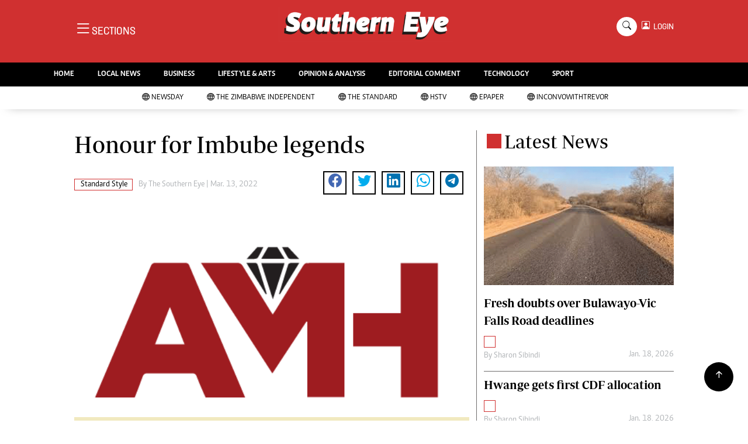

--- FILE ---
content_type: text/html; charset=utf-8
request_url: https://www.google.com/recaptcha/api2/aframe
body_size: 266
content:
<!DOCTYPE HTML><html><head><meta http-equiv="content-type" content="text/html; charset=UTF-8"></head><body><script nonce="PmrpSyHnHfk7G9L-L0uJdA">/** Anti-fraud and anti-abuse applications only. See google.com/recaptcha */ try{var clients={'sodar':'https://pagead2.googlesyndication.com/pagead/sodar?'};window.addEventListener("message",function(a){try{if(a.source===window.parent){var b=JSON.parse(a.data);var c=clients[b['id']];if(c){var d=document.createElement('img');d.src=c+b['params']+'&rc='+(localStorage.getItem("rc::a")?sessionStorage.getItem("rc::b"):"");window.document.body.appendChild(d);sessionStorage.setItem("rc::e",parseInt(sessionStorage.getItem("rc::e")||0)+1);localStorage.setItem("rc::h",'1768917186646');}}}catch(b){}});window.parent.postMessage("_grecaptcha_ready", "*");}catch(b){}</script></body></html>